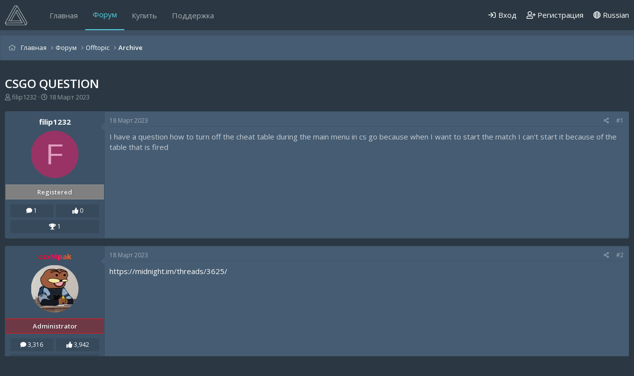

--- FILE ---
content_type: text/html; charset=utf-8
request_url: https://midnight.im/threads/8103/
body_size: 10010
content:
<!DOCTYPE html>
<html id="XF" lang="en-US" dir="LTR"
	data-app="public"
	data-template="thread_view"
	data-container-key="node-46"
	data-content-key="thread-8103"
	data-logged-in="false"
	data-cookie-prefix="xf_"
	data-csrf="1769314130,5e5056ff2fffbc5a9d68db498a8fb1a7"
	class="has-no-js template-thread_view"
	>
<head>
	<meta charset="utf-8" />
	<meta http-equiv="X-UA-Compatible" content="IE=Edge" />
	<meta name="viewport" content="width=device-width, initial-scale=1, viewport-fit=cover">

	
	
	

	<title>csgo question | MIDNIGHT</title>

	<link rel="manifest" href="/webmanifest.php">
	
		<meta name="theme-color" content="#3e5062" />
	

	<meta name="apple-mobile-web-app-title" content="MIDNIGHT.IM">
	
		<link rel="apple-touch-icon" href="/data/assets/logo/logo.jpg" />
	
	
	<meta name="apay-tag" content="TNAX5TE6FRG7PFD45FOO6WIK2WQSMUJT"/>
	
	
		
		<meta name="description" content="I have a question how to turn off the cheat table during the main menu in cs go because when I want to start the match I can&#039;t start it because of the table..." />
		<meta property="og:description" content="I have a question how to turn off the cheat table during the main menu in cs go because when I want to start the match I can&#039;t start it because of the table that is fired" />
		<meta property="twitter:description" content="I have a question how to turn off the cheat table during the main menu in cs go because when I want to start the match I can&#039;t start it because of the table that is fired" />
	
	
		<meta property="og:url" content="https://midnight.im/threads/8103/" />
	
		<link rel="canonical" href="https://midnight.im/threads/8103/" />
	

	
		
	
	
	<meta property="og:site_name" content="MIDNIGHT" />


	
	
		
	
	
	<meta property="og:type" content="website" />


	
	
		
	
	
	
		<meta property="og:title" content="csgo question" />
		<meta property="twitter:title" content="csgo question" />
	


	
	
	
	
		
	
	
	
		<meta property="og:image" content="https://midnight.im/data/assets/logo/logo.jpg" />
		<meta property="twitter:image" content="https://midnight.im/data/assets/logo/logo.jpg" />
		<meta property="twitter:card" content="summary" />
	


	

	
	

	


	<link rel="preload" href="/styles/fonts/fa/fa-regular-400.woff2?_v=5.15.3" as="font" type="font/woff2" crossorigin="anonymous" />


	<link rel="preload" href="/styles/fonts/fa/fa-solid-900.woff2?_v=5.15.3" as="font" type="font/woff2" crossorigin="anonymous" />


<link rel="preload" href="/styles/fonts/fa/fa-brands-400.woff2?_v=5.15.3" as="font" type="font/woff2" crossorigin="anonymous" />

	<link rel="stylesheet" href="/css.php?css=public%3Anormalize.css%2Cpublic%3Afa.css%2Cpublic%3Acore.less%2Cpublic%3Aapp.less&amp;s=23&amp;l=2&amp;d=1765849528&amp;k=bbb529003ca145b984452def23886de03ec2c97c" />
	
	
		<link href='//fonts.googleapis.com/css?family=Open+Sans:300,400,600,700' rel='stylesheet' type='text/css'>
	

	<link rel="stylesheet" href="/css.php?css=public%3Amessage.less%2Cpublic%3Ashare_controls.less%2Cpublic%3Aextra.less&amp;s=23&amp;l=2&amp;d=1765849528&amp;k=ac9c8836cab5f9935371ddd90598a49f27033bc1" />

	
		<script src="/js/xf/preamble.min.js?_v=7ced328c" type="ad248d795f55dc4f3c060a29-text/javascript"></script>
	


	
	
	<script type="application/ld+json">
	{
  		"@context" : "http://schema.org",
  		"@type" : "WebSite",
  		"name" : "MIDNIGHT",
  		"url" : "https://midnight.im/",
  		"sameAs" : [
    	"https://vk.com/midnightcsgo",
    	"https://vk.com/midnighthl",
    	"https://vk.com/midnightapex",
		"https://vk.com/midnightgtarp",
		"https://vk.com/midnightscpsl"
  		]
	}
	</script>
	
	<script async src="https://www.googletagmanager.com/gtag/js?id=UA-129009139-1" type="ad248d795f55dc4f3c060a29-text/javascript"></script>
	<script type="ad248d795f55dc4f3c060a29-text/javascript">
		window.dataLayer = window.dataLayer || [];
		function gtag(){dataLayer.push(arguments);}
		gtag('js', new Date());
		gtag('config', 'UA-129009139-1', {
			// 
			
			
				'anonymize_ip': true,
			
		});
	</script>

	
	<!-- Yandex.Metrika counter -->
<script type="ad248d795f55dc4f3c060a29-text/javascript">
   (function(m,e,t,r,i,k,a){m[i]=m[i]||function(){(m[i].a=m[i].a||[]).push(arguments)};
   m[i].l=1*new Date();k=e.createElement(t),a=e.getElementsByTagName(t)[0],k.async=1,k.src=r,a.parentNode.insertBefore(k,a)})
   (window, document, "script", "https://mc.yandex.ru/metrika/tag.js", "ym");

   ym(49921093, "init", {
        clickmap:true,
        trackLinks:true,
        accurateTrackBounce:true,
        webvisor:true
   });
</script>
<noscript><div><img src="https://mc.yandex.ru/watch/49921093" style="position:absolute; left:-9999px;" alt="" /></div></noscript>
<!-- /Yandex.Metrika counter -->
	<script type="ad248d795f55dc4f3c060a29-text/javascript">!function(){var t=document.createElement("script");t.type="text/javascript",t.async=!0,t.src="https://vk.com/js/api/openapi.js?162",t.onload=function(){VK.Retargeting.Init("VK-RTRG-256422-cjQJZ"),VK.Retargeting.Hit()},document.head.appendChild(t)}();</script><noscript><img src="https://vk.com/rtrg?p=VK-RTRG-256422-cjQJZ" style="position:fixed; left:-999px;" alt=""/></noscript>
	<meta name="verification" content="a89ddb19903133b7b6ed032fb01732" />
	<meta name="yandex-verification" content="9f1b2963b679f508" />
	<meta name="webmoney" content="7FDAEEB6-9B11-4FBE-86CD-1CEDF81D8D26"/>
	
	
</head>
	

	
<body data-template="thread_view">

<div class="p-pageWrapper" id="top">


	

	

	


	

	<div class="p-navSticky p-navSticky--primary" data-xf-init="sticky-header">
		
	<nav class="p-nav">
		<div class="p-nav-inner">
			<button type="button" class="button--plain p-nav-menuTrigger button" data-xf-click="off-canvas" data-menu=".js-headerOffCanvasMenu" tabindex="0" aria-label="Меню"><span class="button-text">
				<i aria-hidden="true"></i>
			</span></button>

			
				<div class="p-header-logo p-header-logo--image">
					<a href="https://midnight.im">
						<img src="/styles/midnight/xenforo-logo.png" srcset="/styles/midnight/xenforo-logo.png 2x" alt="MIDNIGHT"
							width="45" height="" />
					</a>
				</div>
			

			
				<div class="p-nav-smallLogo">
					<a href="https://midnight.im">
						<img src="/styles/midnight/xenforo-logo.png" srcset="/styles/midnight/xenforo-logo.png 2x" alt="MIDNIGHT"
							width="45" height="" />
					</a>
				</div>
			

			<div class="p-nav-scroller hScroller" data-xf-init="h-scroller" data-auto-scroll=".p-navEl.is-selected">
				<div class="hScroller-scroll">
					<ul class="p-nav-list js-offCanvasNavSource">
					
						<li>
							
	<div class="p-navEl " >
		

			
	
	<a href="https://midnight.im"
		class="p-navEl-link "
		
		data-xf-key="1"
		data-nav-id="home">Главная</a>


			

		
		
	</div>

						</li>
					
						<li>
							
	<div class="p-navEl is-selected" >
		

			
	
	<a href="/forums/"
		class="p-navEl-link "
		
		data-xf-key="2"
		data-nav-id="forums">Форум</a>


			

		
		
	</div>

						</li>
					
						<li>
							
	<div class="p-navEl " >
		

			
	
	<a href="/store/"
		class="p-navEl-link "
		
		data-xf-key="3"
		data-nav-id="store">Купить</a>


			

		
		
	</div>

						</li>
					
						<li>
							
	<div class="p-navEl " >
		

			
	
	<a href="/usercp/tickets/"
		class="p-navEl-link "
		
		data-xf-key="4"
		data-nav-id="midnight_usercp_support">Поддержка</a>


			

		
		
	</div>

						</li>
					
					</ul>
				</div>
			</div>

			<div class="p-nav-opposite">
				<div class="p-navgroup p-account p-navgroup--guest">
					
						
							<a href="/login/" class="p-navgroup-link p-navgroup-link--iconic p-navgroup-link--logIn"
								data-xf-click="overlay" data-follow-redirects="on">
								<i aria-hidden="true"></i>
								<span class="p-navgroup-linkText">Вход</span>
							</a>
						
						<div class="menu menu--structural menu--medium" data-menu="menu" aria-hidden="true" data-href="/login/"></div>
						
							<a href="/register/" class="p-navgroup-link p-navgroup-link--iconic p-navgroup-link--register"
								data-xf-click="overlay" data-follow-redirects="on">
								<i aria-hidden="true"></i>
								<span class="p-navgroup-linkText">Регистрация</span>
							</a>
						
					
				</div>

				<div class="p-navgroup p-discovery p-discovery--noSearch">
					<a href="/whats-new/"
						class="p-navgroup-link p-navgroup-link--iconic p-navgroup-link--whatsnew"
						aria-label="Что нового"
						title="Что нового">
						<i aria-hidden="true"></i>
						<span class="p-navgroup-linkText">Что нового</span>
					</a>

					
					
							<a class="p-navgroup-link" href="/misc/language" data-xf-click="overlay"
								data-xf-init="tooltip" title="Выбор языка" rel="nofollow">
								<i class="fa--xf far fa-globe" aria-hidden="true"></i> Russian</a>
					
				</div>
			</div>
		</div>
	</nav>

	</div>
	
	
		<div class="p-sectionLinks p-sectionLinks--empty"></div>
	



<div class="offCanvasMenu offCanvasMenu--nav js-headerOffCanvasMenu" data-menu="menu" aria-hidden="true" data-ocm-builder="navigation">
	<div class="offCanvasMenu-backdrop" data-menu-close="true"></div>
	<div class="offCanvasMenu-content">
		<div class="offCanvasMenu-header">
			Меню
			<a class="offCanvasMenu-closer" data-menu-close="true" role="button" tabindex="0" aria-label="Закрыть"></a>
		</div>
		
			<div class="p-offCanvasRegisterLink">
				<div class="offCanvasMenu-linkHolder">
					<a href="/login/" class="offCanvasMenu-link" data-xf-click="overlay" data-menu-close="true">
						Вход
					</a>
				</div>
				<hr class="offCanvasMenu-separator" />
				
					<div class="offCanvasMenu-linkHolder">
						<a href="/register/" class="offCanvasMenu-link" data-xf-click="overlay" data-menu-close="true">
							Регистрация
						</a>
					</div>
					<hr class="offCanvasMenu-separator" />
				
			</div>
		
		<div class="js-offCanvasNavTarget"></div>
		<div class="offCanvasMenu-installBanner js-installPromptContainer" style="display: none;" data-xf-init="install-prompt">
			<div class="offCanvasMenu-installBanner-header">Install the app</div>
			<button type="button" class="js-installPromptButton button"><span class="button-text">Установить</span></button>
		</div>
	</div>
</div>
	


<div class="p-body">
	
	
	
	<div class="p-breadcrumbs--container">
		<div class="p-breadcrumbs--container--inner">
			
	
		<ul class="p-breadcrumbs "
			itemscope itemtype="https://schema.org/BreadcrumbList">
		
			

			
			
				
				
	<li itemprop="itemListElement" itemscope itemtype="https://schema.org/ListItem">
		<a href="https://midnight.im" itemprop="item">
			<span itemprop="name">Главная</span>
		</a>
		<meta itemprop="position" content="1" />
	</li>

			

			
				
				
	<li itemprop="itemListElement" itemscope itemtype="https://schema.org/ListItem">
		<a href="/forums/" itemprop="item">
			<span itemprop="name">Форум</span>
		</a>
		<meta itemprop="position" content="2" />
	</li>

			
			
				
				
	<li itemprop="itemListElement" itemscope itemtype="https://schema.org/ListItem">
		<a href="/forums/#offtopic.9" itemprop="item">
			<span itemprop="name">Offtopic</span>
		</a>
		<meta itemprop="position" content="3" />
	</li>

			
				
				
	<li itemprop="itemListElement" itemscope itemtype="https://schema.org/ListItem">
		<a href="/forums/46/" itemprop="item">
			<span itemprop="name">Archive</span>
		</a>
		<meta itemprop="position" content="4" />
	</li>

			

		
		</ul>
	

			
		</div>
	</div>
	
	
	
	<div class="p-body-inner">
		<!--XF:EXTRA_OUTPUT-->
		
		

		

		

		
	<noscript><div class="blockMessage blockMessage--important blockMessage--iconic u-noJsOnly">JavaScript отключен. Для полноценно использования нашего сайта, пожалуйста, включите JavaScript в своем браузере.</div></noscript>

		
	<div class="blockMessage blockMessage--important blockMessage--iconic js-browserWarning" style="display: none">Вы используете устаревший браузер. Этот и другие сайты могут отображаться в нем неправильно.<br />Необходимо обновить браузер или попробовать использовать <a href="https://www.google.com/chrome/browser/" target="_blank">другой</a>.</div>


	
		
		
		
			<div class="p-body-header">
			
				
					<div class="p-title ">
					
						
							<h1 class="p-title-value">csgo question</h1>
						
						
					
					</div>
				

				
					<div class="p-description">
	<ul class="listInline listInline--bullet">
		<li>
			<i class="fa--xf far fa-user" aria-hidden="true" title="Автор темы"></i>
			<span class="u-srOnly">Автор темы</span>

			<a href="/members/279580/" class="username  u-concealed" dir="auto" data-user-id="279580" data-xf-init="member-tooltip">filip1232</a>
		</li>
		<li>
			<i class="fa--xf far fa-clock" aria-hidden="true" title="Дата начала"></i>
			<span class="u-srOnly">Дата начала</span>

			<a href="/threads/8103/" class="u-concealed"><time  class="u-dt" dir="auto" datetime="2023-03-18T01:57:41+0300" data-time="1679093861" data-date-string="18 Март 2023" data-time-string="01:57" title="18 Март 2023 в 01:57">18 Март 2023</time></a>
		</li>
		
	</ul>
</div>
				
			
			</div>
		

		<div class="p-body-main  ">
			
			<div class="p-body-contentCol"></div>
			
			
			

			<div class="p-body-content is-active">
				
				
				
				
				
				
				<div class="p-body-pageContent">










	
	
	
		
	
	
	


	
	
	
		
	
	
	


	
	
		
	
	
	


	
	












	

	
		
	



















<div class="block block--messages" data-xf-init="" data-type="post" data-href="/inline-mod/" data-search-target="*">

	<span class="u-anchorTarget" id="posts"></span>

	
		
	

	

	<div class="block-outer"></div>

	

	
		
	<div class="block-outer js-threadStatusField"></div>

	

	<div class="block-container lbContainer"
		data-xf-init="lightbox select-to-quote"
		data-message-selector=".js-post"
		data-lb-id="thread-8103"
		data-lb-universal="0">

		<div class="block-body js-replyNewMessageContainer">
			
				

					

					
						

	

	

	
	<article class="message message--post js-post js-inlineModContainer is-first  "
		data-author="filip1232"
		data-content="post-41321"
		id="js-post-41321">

		<span class="u-anchorTarget" id="post-41321"></span>

		
			<div class="message-inner">
				
					<div class="message-cell message-cell--user">
						

	<section itemscope itemtype="https://schema.org/Person" class="message-user">
		<h4 class="message-name top">
	<a href="/members/279580/" class="username " dir="auto" data-user-id="279580" data-xf-init="member-tooltip" itemprop="name">filip1232</a>
</h4>
		<div class="message-avatar ">
			<div class="message-avatar-wrapper">
				<a href="/members/279580/" class="avatar avatar--m avatar--default avatar--default--dynamic" data-user-id="279580" data-xf-init="member-tooltip" style="background-color: #993366; color: #df9fbf">
			<span class="avatar-u279580-m" role="img" aria-label="filip1232">F</span> 
		</a>
				
			</div>
		</div>
		<div class="message-userDetails">
			<h4 class="message-name">
	<a href="/members/279580/" class="username " dir="auto" data-user-id="279580" data-xf-init="member-tooltip" itemprop="name">filip1232</a>
</h4>
			
			<div class="userBanner userBanner userBanner--gray message-userBanner" itemprop="jobTitle"><span class="userBanner-before"></span><strong>Registered</strong><span class="userBanner-after"></span></div>
		</div>
		
			
			
				<div class="message-userExtras">
				
					
						<div class="extras_field" style="width: 48.5%;">
							<i class="fa fa-comment" aria-hidden="true"></i>
							1
						</div>
					
					
					
						<div class="extras_field" style="width: 48.5%;float: right;">
							<i class="fa fa-thumbs-up" aria-hidden="true"></i>
							0
						</div>
					
					
					
						<div class="extras_field" style="width: 100%;margin-top: 6px;">
							<i class="fa fa-trophy" aria-hidden="true"></i>
							1
						</div>
					

					<div class="custom_fields">
						
						
						
					</div>
				
				</div>
			
		
		<span class="message-userArrow"></span>
	</section>

						
					</div>
				

				
					<div class="message-cell message-cell--main">
					
						<div class="message-main js-quickEditTarget">

							
								

	<header class="message-attribution message-attribution--split">
		<ul class="message-attribution-main listInline ">
			
			
			<li class="u-concealed">
				<a href="/threads/8103/post-41321" rel="nofollow">
					<time  class="u-dt" dir="auto" datetime="2023-03-18T01:57:41+0300" data-time="1679093861" data-date-string="18 Март 2023" data-time-string="01:57" title="18 Март 2023 в 01:57" itemprop="datePublished">18 Март 2023</time>
				</a>
			</li>
			
		</ul>

		<ul class="message-attribution-opposite message-attribution-opposite--list ">
			
			<li>
				<a href="/threads/8103/post-41321"
					class="message-attribution-gadget"
					data-xf-init="share-tooltip"
					data-href="/posts/41321/share"
					aria-label="Поделиться"
					rel="nofollow">
					<i class="fa--xf far fa-share-alt" aria-hidden="true"></i>
				</a>
			</li>
			
			
				<li>
					<a href="/threads/8103/post-41321" rel="nofollow">
						#1
					</a>
				</li>
			
		</ul>
	</header>

							

							<div class="message-content js-messageContent">
							

								
									
	
	
	

								

								
									

	<div class="message-userContent lbContainer js-lbContainer "
		data-lb-id="post-41321"
		data-lb-caption-desc="filip1232 &middot; 18 Март 2023 в 01:57">

		
			

	

		

		<article class="message-body js-selectToQuote">
			
				
			
			
				<div class="bbWrapper">I have a question how to turn off the cheat table during the main menu in cs go because when I want to start the match I can't start it because of the table that is fired</div>
			
			<div class="js-selectToQuoteEnd">&nbsp;</div>
			
				
			
		</article>

		
			

	

		

		
	</div>

								

								
									
	

								

								
									
	

								

							
							</div>

							
								
	<footer class="message-footer">
		

		<div class="reactionsBar js-reactionsList ">
			
		</div>

		<div class="js-historyTarget message-historyTarget toggleTarget" data-href="trigger-href"></div>
	</footer>

							
						</div>

					
					</div>
				
			</div>
		
	</article>

	
	

					

					

				

					

					
						

	

	

	
	<article class="message message--post js-post js-inlineModContainer   "
		data-author="csxMpak"
		data-content="post-41328"
		id="js-post-41328">

		<span class="u-anchorTarget" id="post-41328"></span>

		
			<div class="message-inner">
				
					<div class="message-cell message-cell--user">
						

	<section itemscope itemtype="https://schema.org/Person" class="message-user">
		<h4 class="message-name top">
	<a href="/members/9/" class="username " dir="auto" data-user-id="9" data-xf-init="member-tooltip" itemprop="name"><span class="username--style3 username--staff username--moderator username--admin">csxMpak</span></a>
</h4>
		<div class="message-avatar ">
			<div class="message-avatar-wrapper">
				<a href="/members/9/" class="avatar avatar--m" data-user-id="9" data-xf-init="member-tooltip">
			<img src="/data/avatars/m/0/9.jpg?1648811422" srcset="/data/avatars/l/0/9.jpg?1648811422 2x" alt="csxMpak" class="avatar-u9-m" width="96" height="96" loading="lazy" itemprop="image" /> 
		</a>
				
			</div>
		</div>
		<div class="message-userDetails">
			<h4 class="message-name">
	<a href="/members/9/" class="username " dir="auto" data-user-id="9" data-xf-init="member-tooltip" itemprop="name"><span class="username--style3 username--staff username--moderator username--admin">csxMpak</span></a>
</h4>
			
			<div class="userBanner userBanner--administrator message-userBanner" itemprop="jobTitle"><span class="userBanner-before"></span><strong>Administrator</strong><span class="userBanner-after"></span></div>
		</div>
		
			
			
				<div class="message-userExtras">
				
					
						<div class="extras_field" style="width: 48.5%;">
							<i class="fa fa-comment" aria-hidden="true"></i>
							3,316
						</div>
					
					
					
						<div class="extras_field" style="width: 48.5%;float: right;">
							<i class="fa fa-thumbs-up" aria-hidden="true"></i>
							3,942
						</div>
					
					
					
						<div class="extras_field" style="width: 100%;margin-top: 6px;">
							<i class="fa fa-trophy" aria-hidden="true"></i>
							83
						</div>
					

					<div class="custom_fields">
						
							<a href="https://steamcommunity.com/id/midnightenjoyer/"><i class="fab fa-steam-square" aria-hidden="true"></i></a>
						
						
							<a href="https://t.me/csxMpak"><i class="fab fa-telegram" aria-hidden="true"></i></a>
						
						
					</div>
				
				</div>
			
		
		<span class="message-userArrow"></span>
	</section>

						
					</div>
				

				
					<div class="message-cell message-cell--main">
					
						<div class="message-main js-quickEditTarget">

							
								

	<header class="message-attribution message-attribution--split">
		<ul class="message-attribution-main listInline ">
			
			
			<li class="u-concealed">
				<a href="/threads/8103/post-41328" rel="nofollow">
					<time  class="u-dt" dir="auto" datetime="2023-03-18T10:03:08+0300" data-time="1679122988" data-date-string="18 Март 2023" data-time-string="10:03" title="18 Март 2023 в 10:03" itemprop="datePublished">18 Март 2023</time>
				</a>
			</li>
			
		</ul>

		<ul class="message-attribution-opposite message-attribution-opposite--list ">
			
			<li>
				<a href="/threads/8103/post-41328"
					class="message-attribution-gadget"
					data-xf-init="share-tooltip"
					data-href="/posts/41328/share"
					aria-label="Поделиться"
					rel="nofollow">
					<i class="fa--xf far fa-share-alt" aria-hidden="true"></i>
				</a>
			</li>
			
			
				<li>
					<a href="/threads/8103/post-41328" rel="nofollow">
						#2
					</a>
				</li>
			
		</ul>
	</header>

							

							<div class="message-content js-messageContent">
							

								
									
	
	
	

								

								
									

	<div class="message-userContent lbContainer js-lbContainer "
		data-lb-id="post-41328"
		data-lb-caption-desc="csxMpak &middot; 18 Март 2023 в 10:03">

		

		<article class="message-body js-selectToQuote">
			
				
			
			
				<div class="bbWrapper"><a href="https://midnight.im/threads/3625/" class="link link--internal">https://midnight.im/threads/3625/</a></div>
			
			<div class="js-selectToQuoteEnd">&nbsp;</div>
			
				
			
		</article>

		

		
	</div>

								

								
									
	

								

								
									
	

								

							
							</div>

							
								
	<footer class="message-footer">
		

		<div class="reactionsBar js-reactionsList ">
			
		</div>

		<div class="js-historyTarget message-historyTarget toggleTarget" data-href="trigger-href"></div>
	</footer>

							
						</div>

					
					</div>
				
			</div>
		
	</article>

	
	

					

					

				
			
		</div>
	</div>

	
		<div class="block-outer block-outer--after">
			
				

				
				
					<div class="block-outer-opposite">
						
							<a href="/login/" class="button--link button--wrap button" data-xf-click="overlay"><span class="button-text">
								Вам необходимо войти или зарегистрироваться, чтобы здесь отвечать.
							</span></a>
						
					</div>
				
			
		</div>
	

	
	

</div>











<div class="blockMessage blockMessage--none">
	

	

</div>







</div>
				
			</div>

			
		</div>

		
		
	
		<ul class="p-breadcrumbs p-breadcrumbs--bottom"
			itemscope itemtype="https://schema.org/BreadcrumbList">
		
			

			
			
				
				
	<li itemprop="itemListElement" itemscope itemtype="https://schema.org/ListItem">
		<a href="https://midnight.im" itemprop="item">
			<span itemprop="name">Главная</span>
		</a>
		<meta itemprop="position" content="1" />
	</li>

			

			
				
				
	<li itemprop="itemListElement" itemscope itemtype="https://schema.org/ListItem">
		<a href="/forums/" itemprop="item">
			<span itemprop="name">Форум</span>
		</a>
		<meta itemprop="position" content="2" />
	</li>

			
			
				
				
	<li itemprop="itemListElement" itemscope itemtype="https://schema.org/ListItem">
		<a href="/forums/#offtopic.9" itemprop="item">
			<span itemprop="name">Offtopic</span>
		</a>
		<meta itemprop="position" content="3" />
	</li>

			
				
				
	<li itemprop="itemListElement" itemscope itemtype="https://schema.org/ListItem">
		<a href="/forums/46/" itemprop="item">
			<span itemprop="name">Archive</span>
		</a>
		<meta itemprop="position" content="4" />
	</li>

			

		
		</ul>
	

		
	</div>
</div>
	
<div class="pre-footer">
	<div class="pre-footer-inner">
		<div class="pre-footer--container">
			<div class="pre-footer--column">
				
					<div class="pre-footer--content -links">
						<h3>Наши контакты | contacts</h3>
						<ul class="pre-footer--links">
							<a  href="https://vk.com/midnightcsgo" target="_blank" rel="noopener"><i class="fab fa-vk fa-1x fa-fw"></i><span style="margin-left: 8px;">CS2, CS:GO</span></a><br>
<a  href="https://vk.com/midnighthl" target="_blank" rel="noopener"><i class="fab fa-vk fa-1x fa-fw"></i><span style="margin-left: 8px;">CS 1.6</span></a> <br>
<a  href="https://vk.com/midnightapex" target="_blank" rel="noopener"><i class="fab fa-vk fa-1x fa-fw"></i><span style="margin-left: 8px;">Apex Legends</span></a> <br>
<a  href="https://vk.com/midnightgtarp" target="_blank" rel="noopener"><i class="fab fa-vk fa-1x fa-fw"></i><span style="margin-left: 8px;">GTA5</span></a> <br>
<a  href="https://t.me/midnightpublic" target="_blank" rel="noopener"><i class="fab fa-telegram fa-1x fa-fw"></i><span style="margin-left: 8px;">Telegram</span></a> <br>
<a  href="https://discord.gg/7uRgHtZPaD" target="_blank" rel="noopener"><i class="fab fa-discord fa-1x fa-fw"></i><span style="margin-left: 8px;">Discord</span></a> <br>
						</ul>
					</div>

				
			</div>
			<div class="pre-footer--column">
				
					<div class="block" data-widget-id="9" data-widget-key="forum_overview_forum_statistics" data-widget-definition="forum_statistics">
	<div class="block-container">
		<h3 class="block-minorHeader">Статистика форума</h3>
		<div class="block-body block-row">
			<dl class="pairs pairs--justified">
				<dt>Темы</dt>
				<dd>14,205</dd>
			</dl>

			<dl class="pairs pairs--justified">
				<dt>Сообщения</dt>
				<dd>67,698</dd>
			</dl>

			<dl class="pairs pairs--justified">
				<dt>Пользователи</dt>
				<dd>744,906</dd>
			</dl>

			<dl class="pairs pairs--justified">
				<dt>Новый пользователь</dt>
				<dd><a href="/members/792467/" class="username " dir="auto" data-user-id="792467" data-xf-init="member-tooltip">lolovlolov46</a></dd>
			</dl>
		</div>
	</div>
</div>

				
			</div>
			<div class="pre-footer--column">
				
					<div class="block" data-widget-id="3" data-widget-key="online_list_online_statistics" data-widget-definition="online_statistics">
	<div class="block-container">
		<h3 class="block-minorHeader">Онлайн статистика</h3>
		<div class="block-body block-row">
			<dl class="pairs pairs--justified">
				<dt>Пользователи онлайн</dt>
				<dd>42</dd>
			</dl>

			<dl class="pairs pairs--justified">
				<dt>Гости онлайн</dt>
				<dd>116</dd>
			</dl>

			<dl class="pairs pairs--justified">
				<dt>Всего посетителей</dt>
				<dd>158</dd>
			</dl>
		</div>
		<div class="block-footer">
			Общее число может включать скрытых пользователей.
		</div>
	</div>
</div>

				
			</div>
			<div class="pre-footer--column">
				
					<div class="pre-footer--content">
						<h3>Мы принимаем | we accept</h3>
						<div class="pre-footer-html--content">
							<img src="/data/icons/visa.png" width="50px" height="50px">
<img src="/data/icons/mastercard.png" width="50px" height="50px">
<img src="/data/icons/unionpay.png" width="50px" height="50px"><br>
<img src="/data/icons/mir.png" width="50px" height="50px">
<img src="/data/icons/mir-accept.png" width="50px" height="50px">
						</div>
					</div>

				
			</div>
		</div>
	</div>
</div>

<footer class="p-footer" id="footer">
	<div class="p-footer-inner">

		<div class="p-footer-row">
			
				<div class="p-footer-row-main">
					<ul class="p-footer-linkList">
					
						
						
							<li><a href="/misc/language" data-xf-click="overlay"
								data-xf-init="tooltip" title="Выбор языка" rel="nofollow">
								<i class="fa--xf far fa-globe" aria-hidden="true"></i> Russian</a></li>
						
					
						
							
								<li><a href="/misc/contact" data-xf-click="overlay">Обратная связь</a></li>
							
						

						
							<li><a href="/help/terms/">Условия и правила</a></li>
						

						
							<li><a href="/help/privacy-policy/">Политика конфиденциальности </a></li>
						

						
							<li><a href="/help/">Помощь</a></li>
						

						
							<li><a href="https://midnight.im">Главная</a></li>
						
						<li><a href="/help/oferta">Договор оферты</a></li>
						<li><a href="/help/contacts">Контакты</a></li>
						<li><a href="/forums/-/index.rss" target="_blank" class="p-footer-rssLink" title="RSS"><span aria-hidden="true"><i class="fa--xf far fa-rss" aria-hidden="true"></i><span class="u-srOnly">RSS</span></span></a></li>
						
					</ul>
				</div>
			
				<div class="p-footer-row-opposite">
				
					<div class="p-footer-copyright">
					
						<a href="https://xenforo.com" class="u-concealed" dir="ltr" target="_blank" rel="sponsored noopener">Community platform by XenForo<sup>&reg;</sup> <span class="copyright">&copy; 2010-2021 XenForo Ltd.</span></a>
						<div></div>
					
					</div>
				
			</div>
		</div>

		
	</div>
</footer>

</div> <!-- closing p-pageWrapper -->

<div class="u-bottomFixer js-bottomFixTarget">
	
	
</div>


	<div class="u-scrollButtons js-scrollButtons" data-trigger-type="up">
		<a href="#top" class="button--scroll button" data-xf-click="scroll-to"><span class="button-text"><i class="fa--xf far fa-chevron-up" aria-hidden="true"></i><span class="u-srOnly">Вверх</span></span></a>
		
	</div>



	<script src="/js/vendor/jquery/jquery-3.5.1.min.js?_v=7ced328c" type="ad248d795f55dc4f3c060a29-text/javascript"></script>
	<script src="/js/vendor/vendor-compiled.js?_v=7ced328c" type="ad248d795f55dc4f3c060a29-text/javascript"></script>
	<script src="/js/xf/core-compiled.js?_v=7ced328c" type="ad248d795f55dc4f3c060a29-text/javascript"></script>
	
	<script type="ad248d795f55dc4f3c060a29-text/javascript">
		jQuery.extend(true, XF.config, {
			// 
			userId: 0,
			enablePush: false,
			pushAppServerKey: '',
			url: {
				fullBase: 'https://midnight.im/',
				basePath: '/',
				css: '/css.php?css=__SENTINEL__&s=23&l=2&d=1765849528',
				keepAlive: '/login/keep-alive'
			},
			cookie: {
				path: '/',
				domain: '',
				prefix: 'xf_',
				secure: true
			},
			cacheKey: 'a6f6a60d1cf0668d212ed0092b4c1eba',
			csrf: '1769314130,5e5056ff2fffbc5a9d68db498a8fb1a7',
			js: {},
			css: {"public:message.less":true,"public:share_controls.less":true,"public:extra.less":true},
			time: {
				now: 1769314130,
				today: 1769288400,
				todayDow: 0,
				tomorrow: 1769374800,
				yesterday: 1769202000,
				week: 1768770000
			},
			borderSizeFeature: '3px',
			fontAwesomeWeight: 'r',
			enableRtnProtect: true,
			
			enableFormSubmitSticky: true,
			uploadMaxFilesize: 41943040,
			allowedVideoExtensions: ["m4v","mov","mp4","mp4v","mpeg","mpg","ogv","webm"],
			allowedAudioExtensions: ["mp3","opus","ogg","wav"],
			shortcodeToEmoji: true,
			visitorCounts: {
				conversations_unread: '0',
				alerts_unviewed: '0',
				total_unread: '0',
				title_count: true,
				icon_indicator: true
			},
			jsState: {},
			publicMetadataLogoUrl: 'https://midnight.im/data/assets/logo/logo.jpg',
			publicPushBadgeUrl: 'https://midnight.im/styles/default/xenforo/bell.png',
			//skipServiceWorkerRegistration: true,
			//skipPushNotificationSubscription: true,
			//skipPushNotificationCta: true
		});

		jQuery.extend(XF.phrases, {
			// 
			date_x_at_time_y: "{date} в {time}",
			day_x_at_time_y:  "{day} в {time}",
			yesterday_at_x:   "Вчера в {time}",
			x_minutes_ago:    "{minutes} мин. назад",
			one_minute_ago:   "Минуту назад",
			a_moment_ago:     "Только что",
			today_at_x:       "Сегодня в {time}",
			in_a_moment:      "Через секунду",
			in_a_minute:      "Через минуту",
			in_x_minutes:     "Через {minutes} мин.",
			later_today_at_x: "Позже сегодня в {time}",
			tomorrow_at_x:    "Завтра в {time}",

			day0: "Воскресенье",
			day1: "Понедельник",
			day2: "Вторник",
			day3: "Среда",
			day4: "Четверг",
			day5: "Пятница",
			day6: "Суббота",

			dayShort0: "Вс",
			dayShort1: "Пн",
			dayShort2: "Вт",
			dayShort3: "Ср",
			dayShort4: "Чт",
			dayShort5: "Пт",
			dayShort6: "Сб",

			month0: "Январь",
			month1: "Февраль",
			month2: "Март",
			month3: "Апрель",
			month4: "Май",
			month5: "Июнь",
			month6: "Июль",
			month7: "Август",
			month8: "Сентябрь",
			month9: "Октябрь",
			month10: "Ноябрь",
			month11: "Декабрь",

			active_user_changed_reload_page: "Ваша сессия истекла. Перезагрузите страницу.",
			server_did_not_respond_in_time_try_again: "Сервер не ответил вовремя. Пожалуйста, попробуйте снова.",
			oops_we_ran_into_some_problems: "Упс! Мы столкнулись с некоторыми проблемами.",
			oops_we_ran_into_some_problems_more_details_console: "Упс! Мы столкнулись с некоторыми проблемами. Пожалуйста, попробуйте позже. Более детальную информацию об ошибке Вы можете посмотреть в консоли браузера",
			file_too_large_to_upload: "Файл слишком большой для загрузки.",
			uploaded_file_is_too_large_for_server_to_process: "Загружаемый файл слишком большой для обработки сервером.",
			files_being_uploaded_are_you_sure: "Файлы еще загружаются. Вы уверены, что хотите отправить эту форму?",
			attach: "Прикрепить файлы",
			rich_text_box: "Текстовое поле с поддержкой форматирования",
			close: "Закрыть",
			link_copied_to_clipboard: "Ссылка скопирована в буфер обмена.",
			text_copied_to_clipboard: "Текст скопирован в буфер обмена.",
			loading: "Загрузка...",
			you_have_exceeded_maximum_number_of_selectable_items: "You have exceeded the maximum number of selectable items.",

			processing: "Обработка",
			'processing...': "Обработка...",

			showing_x_of_y_items: "Показано {count} из {total} элементов",
			showing_all_items: "Показаны все элементы",
			no_items_to_display: "Нет элементов для отображения",

			number_button_up: "Increase",
			number_button_down: "Decrease",

			push_enable_notification_title: "Push notifications enabled successfully at MIDNIGHT",
			push_enable_notification_body: "Thank you for enabling push notifications!"
		});
	</script>

	<form style="display:none" hidden="hidden">
		<input type="text" name="_xfClientLoadTime" value="" id="_xfClientLoadTime" title="_xfClientLoadTime" tabindex="-1" />
	</form>

	
	
	



	

	
	
		
		
			<script type="application/ld+json">
				{
    "@context": "https://schema.org",
    "@type": "DiscussionForumPosting",
    "@id": "https://midnight.im/threads/8103/",
    "headline": "csgo question",
    "articleBody": "I have a question how to turn off the cheat table during the main menu in cs go because when I want to start the match I can't start it because of the table that is fired",
    "articleSection": "Archive",
    "author": {
        "@type": "Person",
        "name": "filip1232"
    },
    "datePublished": "2023-03-17T22:57:41+00:00",
    "dateModified": "2023-03-18T07:03:08+00:00",
    "image": "https://midnight.im/data/assets/logo/logo.jpg",
    "interactionStatistic": {
        "@type": "InteractionCounter",
        "interactionType": "https://schema.org/ReplyAction",
        "userInteractionCount": 1
    },
    "publisher": {
        "@type": "Organization",
        "name": "MIDNIGHT",
        "logo": {
            "@type": "ImageObject",
            "url": "https://midnight.im/data/assets/logo/logo.jpg"
        }
    },
    "mainEntityOfPage": {
        "@type": "WebPage",
        "@id": "https://midnight.im/threads/8103/"
    }
}
			</script>
		
	


<script src="/cdn-cgi/scripts/7d0fa10a/cloudflare-static/rocket-loader.min.js" data-cf-settings="ad248d795f55dc4f3c060a29-|49" defer></script><script>(function(){function c(){var b=a.contentDocument||a.contentWindow.document;if(b){var d=b.createElement('script');d.innerHTML="window.__CF$cv$params={r:'9c34e9614fc8a0d6',t:'MTc2OTMxNDEzMA=='};var a=document.createElement('script');a.src='/cdn-cgi/challenge-platform/scripts/jsd/main.js';document.getElementsByTagName('head')[0].appendChild(a);";b.getElementsByTagName('head')[0].appendChild(d)}}if(document.body){var a=document.createElement('iframe');a.height=1;a.width=1;a.style.position='absolute';a.style.top=0;a.style.left=0;a.style.border='none';a.style.visibility='hidden';document.body.appendChild(a);if('loading'!==document.readyState)c();else if(window.addEventListener)document.addEventListener('DOMContentLoaded',c);else{var e=document.onreadystatechange||function(){};document.onreadystatechange=function(b){e(b);'loading'!==document.readyState&&(document.onreadystatechange=e,c())}}}})();</script></body>
</html>









